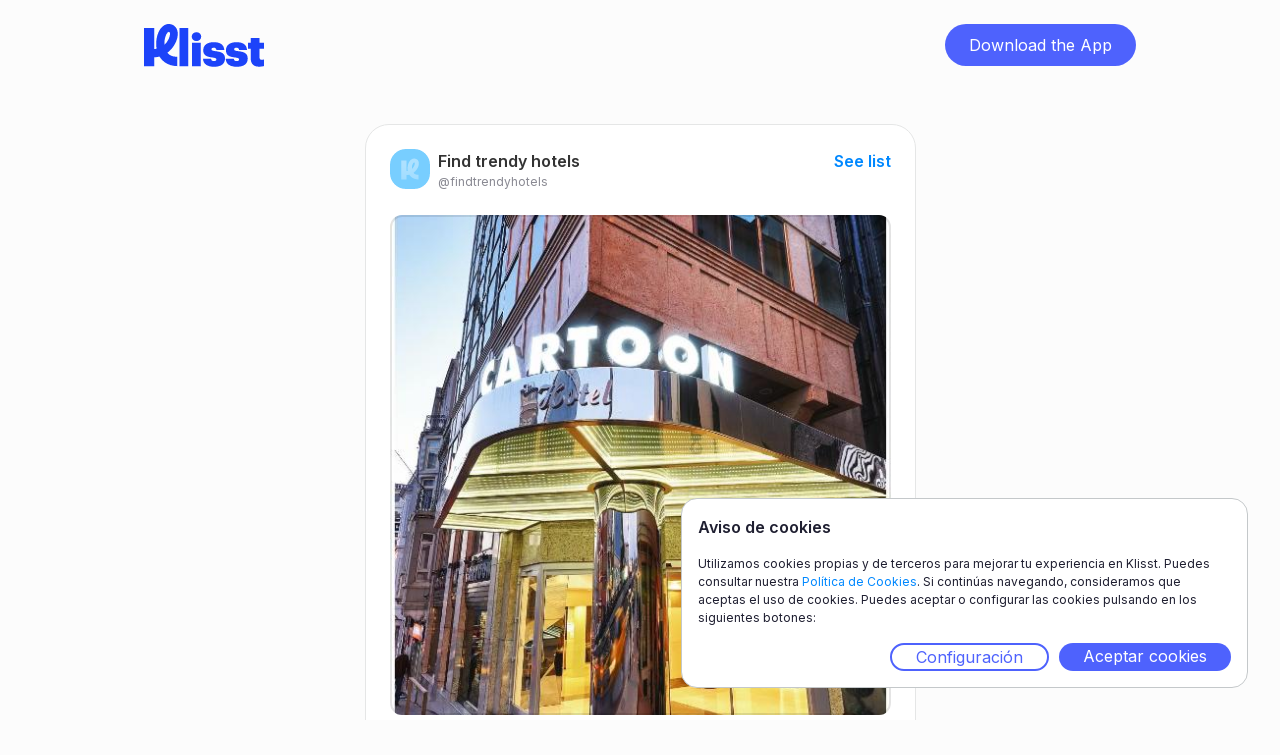

--- FILE ---
content_type: text/html;charset=UTF-8
request_url: https://www.klisst.com/k/9097fc45-ec30-40bf-afca-3f56e3927873/i/2865463
body_size: 4309
content:
<!DOCTYPE HTML>
<html lang="es">
<head>
    
    <title>1. The Cartoon Hotel</title>
    <meta http-equiv="Content-Type" content="text/html; charset=UTF-8"/>
    <meta name="viewport" content="width=device-width, initial-scale=1"/>
    <meta name="apple-itunes-app" content="app-id=1534913175, app-argument=https://www.klisst.com/k/9097fc45-ec30-40bf-afca-3f56e3927873/i/2865463"/>

    
        
        <!-- Twitter -->
        <meta name="twitter:card" content="summary_large_image"/>
        <meta name="twitter:description" content="The Cartoon Hotel is a trendy hotel that offers a unique experience for children. With its vibrant and colorful decor inspired by popular cartoon characters, this hotel is sure to captivate the imagination of young guests. The hotel features a dedicated entertainment area for children, complete with a playroom, arcade games, and a mini cinema. There are also regular appearances by beloved cartoon characters, providing endless fun and photo opportunities. Parents can relax knowing that their children are well taken care of and entertained throughout their stay at The Cartoon Hotel."/>
        <meta name="twitter:title" content="1. The Cartoon Hotel"/>
        <meta name="twitter:image"/>
    
        
        <!-- Opengraph -->
        <meta property="og:title" content="1. The Cartoon Hotel"/>
        <meta property="og:type" content="website"/>
        <meta property="og:description" content="The Cartoon Hotel is a trendy hotel that offers a unique experience for children. With its vibrant and colorful decor inspired by popular cartoon characters, this hotel is sure to captivate the imagination of young guests. The hotel features a dedicated entertainment area for children, complete with a playroom, arcade games, and a mini cinema. There are also regular appearances by beloved cartoon characters, providing endless fun and photo opportunities. Parents can relax knowing that their children are well taken care of and entertained throughout their stay at The Cartoon Hotel."/>
        <meta property="og:site_name" content="Klisst"/>
        <meta property="og:url" content="https://www.klisst.com/k/9097fc45-ec30-40bf-afca-3f56e3927873/i/2865463"/>
        <meta property="og:image:alt" content="The Cartoon Hotel is a trendy hotel that offers a unique experience for children. With its vibrant and colorful decor inspired by popular cartoon characters, this hotel is sure to captivate the imagination of young guests. The hotel features a dedicated entertainment area for children, complete with a playroom, arcade games, and a mini cinema. There are also regular appearances by beloved cartoon characters, providing endless fun and photo opportunities. Parents can relax knowing that their children are well taken care of and entertained throughout their stay at The Cartoon Hotel."/>

        <meta property="og:image"/>
        <meta property="og:image:secure_url"/>
        <meta property="og:image:width" content="1200"/>
        <meta property="og:image:height" content="630"/>
    
        
        <!-- Whatsapp -->
        <meta property="og:image"/>
        <meta property="og:image:secure_url"/>
        <meta property="og:image:type" content="image/png"/>
        <meta property="og:image:width" content="300"/>
        <meta property="og:image:height" content="300"/>
    
        
        <!-- Google -->
        <meta name="description" content="The Cartoon Hotel is a trendy hotel that offers a unique experience for children. With its vibrant and colorful decor inspired by popular cartoon characters, this hotel is sure to captivate the imagination of young guests. The hotel features a dedicated entertainment area for children, complete with a playroom, arcade games, and a mini cinema. There are also regular appearances by beloved cartoon characters, providing endless fun and photo opportunities. Parents can relax knowing that their children are well taken care of and entertained throughout their stay at The Cartoon Hotel."/>
    
    

    <link href="/css/normalize.css" rel="stylesheet" type="text/css"/>
    <link href="/css/components.css" rel="stylesheet" type="text/css"/>
    <link href="/css/klisst-webview.css?v=1" rel="stylesheet"
          type="text/css"/>

    <!-- Fonts loading !-->
    <script src="https://ajax.googleapis.com/ajax/libs/webfont/1.6.26/webfont.js"></script>
    <script>WebFont.load({google: {families: ["Inter:regular,500,600,700,800,900"]}});</script>
    <!--[if lt IE 9]>
    <script src="https://cdnjs.cloudflare.com/ajax/libs/html5shiv/3.7.3/html5shiv.min.js"></script><![endif]-->
    <link href="/img/favicon.png" rel="shortcut icon" type="image/x-icon"/>
    <link href="/img/webclip.png" rel="apple-touch-icon"/>
<!-- Ad Sense !-->
<script async="async" src="https://pagead2.googlesyndication.com/pagead/js/adsbygoogle.js?client=ca-pub-4303001996402572"
            crossorigin="anonymous">
    </script>
<link rel="canonical" href="https://www.klisst.com/k/9097fc45-ec30-40bf-afca-3f56e3927873/i/2865463"/>
</head>

<body class="body preload">
<div class="navbar">
    <div class="container w-container">
        <div class="navbar-content">
            <div class="logo-wrap">
                <a href="#" class="logo w-inline-block">
                    <img src="/img/Logo-L.svg" loading="lazy" alt="" class="image"/>
                </a>
            </div>
            <div class="wrap-button-app-menu">
                <a href="https://getklisst.page.link/?apn=com.klisst&amp;ibi=com.klisst.klisst&amp;isi=1534913175&amp;ofl=https://www.klisst.com/unsupported/device&amp;link=https://www.klisst.com/k/9097fc45-ec30-40bf-afca-3f56e3927873/i/2865463"
                   onclick="trackClickedDownload('download_button')"
                   class="button-download-app-header w-button">Download the App</a>
            </div>
        </div>
    </div>
</div>
<div class="section">
    <div class="container w-container">
        <section class="card-wrap">
    <div class="card">
        <div class="head-card">
            <div class="div-block-13">
                <div class="header-card">
                    <a class="author-link"
   href="https://www.klisst.com/findtrendyhotels"
   title="Ver el perfil de Find trendy hotels">

    <div class="author-item-list">
        <div class="author-image">
            <img src="/img/defaultProfileImageInWebsite.svg" loading="lazy" alt=""
                 style="background-color: #78CEFF;"/>
        </div>
        <div>
            <div>
                <p class="body-s-bold">Find trendy hotels</p>
            </div>
            <div class="name-perfil">
                <p class="body-s name-perfil">@findtrendyhotels</p>
            </div>
        </div>
    </div>
</a>

                    <div class="wrapper-link">
                        <a href="https://www.klisst.com/k/9097fc45-ec30-40bf-afca-3f56e3927873" class="body-s-bold " title="Ver la lista">See list</a>
                    </div>
                </div>
                
                    
                    <div>
                        <div class="item_image__wrapper" onclick="openModal('item_image')">
                            <img
                                src="https://static.klisst.com/589b48fb-d68e-4e52-a631-3fa7d91cd6c1.jpeg" loading="lazy"
                                alt="1. The Cartoon Hotel" class="item_image"
                            />
                            
                        </div>
                        <div class="vertical-arrangement">
                            <div class="item-title-arrangement">
                                <div class="grid-title-copy-copy">
                                    <h1 class="l up-to-lines-3">1. The Cartoon Hotel</h1>
                                </div>
                                
                            </div>
                            <div class="item-url-arrangement">
                                
    <div>
        <a href="https://www.booking.com/hotel/tr/cartoon.html" class="link-icon w-inline-block" rel="nofollow" target="_blank">
            <img
                src="https://logo.clearbit.com/https://www.booking.com/hotel/tr/cartoon.html?size=100"
                loading="lazy"
                alt=""
                class="img-link-icon"
                onerror="this.src='/img/Vector.svg'"
            >
            <div class="text-link-icon">
                <div class="body-xs up-to-lines-1">https://www.booking.com/hotel/tr/cartoon.html</div>
            </div>
        </a>
    </div>

                                
    <div class="detail-like-section"
         id="like-section-item-2865463"
         data-klisst-publicId="9097fc45-ec30-40bf-afca-3f56e3927873"
         data-klisst-title="trendy hotels with entertainment for children"
         data-item-id="2865463"
         data-item-title="1. The Cartoon Hotel"
         data-item-author-id="38265"
         data-item-author-username="findtrendyhotels"
         onclick="toggleLikeItem(
                 { publicId: this.getAttribute('data-klisst-publicId'), title: this.getAttribute('data-klisst-title')},
                 {
                     id: this.getAttribute('data-item-id'), title: this.getAttribute('data-item-title'),
                     author: { id: this.getAttribute('data-item-author-id'), username: this.getAttribute('data-item-author-username')}
                 },
                 'dark')">
        <div id="like-count-item-2865463"
             class="body-s color-dark-gray">24</div>
        <div class="detail-like-image-container">
            <img class="detail-like-image" src="/img/heart-dark.svg"
                 id="like-image-item-empty-2865463"
                 loading="lazy"
                 alt="empty-heart"/>
            <img class="detail-like-image heart-hidden" src="/img/heart-red.svg"
                 id="like-image-item-full-2865463"
                 loading="lazy"
                 alt="full-heart"/>
        </div>
    </div>

                            </div>
                        </div>
                    </div>
                
            </div>
        </div>
        <div class="body-card">
            <div class="text-single-item">
                <p class="body-xs"><span style="white-space: pre-wrap;">The Cartoon Hotel is a trendy hotel that offers a unique experience for children. With its vibrant and colorful decor inspired by popular cartoon characters, this hotel is sure to captivate the imagination of young guests. The hotel features a dedicated entertainment area for children, complete with a playroom, arcade games, and a mini cinema. There are also regular appearances by beloved cartoon characters, providing endless fun and photo opportunities. Parents can relax knowing that their children are well taken care of and entertained throughout their stay at The Cartoon Hotel.</span>
                    
                        
                    
                </p>
            </div>
            <div id="suggestedKlissts" data-klisst-publicId="9097fc45-ec30-40bf-afca-3f56e3927873" data-item-id="2865463"/>
        </div>
    </div>
</section>
    </div>

    
    <div id="download_app_modal" class="wrap-modal" style="display: none">
        <div class="modal-2" style="background-image: url(/img/download-modal-back-img.png);">
            <div class="wrapper-text-modal">
                <div class="title-modal"><h2 class="l title-modal"><span class="text-span-4">Guarda</span> lo que
                    quieras, <span class="text-span-4">crea</span> listas y <span class="text-span-4">compártelas</span>
                    con tus amigos.</h2>
                </div>
                <div class="text-modal-2">
                    <p class="body-s-2">Descárgate Klisst en un instante y empieza a guardar y compartir tus listas.</p>
                </div>
            </div>

            

    <div class="wrapper-bnt-app-modal">
        <a href="https://getklisst.page.link/?apn=com.klisst&amp;ibi=com.klisst.klisst&amp;isi=1534913175&amp;ofl=https://www.klisst.com/unsupported/device&amp;link=https://www.klisst.com/k/9097fc45-ec30-40bf-afca-3f56e3927873/i/2865463"
           onclick="trackClickedModalDownload('download_button')"
           class="button-dowload-app w-button">Descarga la App</a>
    </div>

    <div class="logos-app">
        <a href="#"
           data-android="https://apps.apple.com/us/app/klisst/id1534913175"
           data-ios="https://getklisst.page.link/?ibi=com.klisst.klisst&amp;isi=1534913175&amp;link=https://www.klisst.com/k/9097fc45-ec30-40bf-afca-3f56e3927873/i/2865463"
           data-unknown="https://apps.apple.com/us/app/klisst/id1534913175"
           onclick="redirectToDownloadByPlatform(this.getAttribute('data-ios'), this.getAttribute('data-android'), this.getAttribute('data-unknown'), klisstConstants.reporting.appleStore)"
           class="w-inline-block">
            <img src="/img/Download_on_the_App_Store_Badge_ES_RGB_blk_100217-1.svg"
                 loading="lazy" alt=""
                 class="img-app-store"/>
        </a>
        <a href="#"
           data-android="https://getklisst.page.link/?apn=com.klisst&amp;link=https://www.klisst.com/k/9097fc45-ec30-40bf-afca-3f56e3927873/i/2865463"
           data-ios="https://play.google.com/store/apps/details?id=com.klisst"
           data-unknown="https://play.google.com/store/apps/details?id=com.klisst"
           onclick="redirectToDownloadByPlatform(this.getAttribute('data-ios'), this.getAttribute('data-android'), this.getAttribute('data-unknown'), klisstConstants.reporting.playStore)"
           class="link-block w-inline-block">
            <img src="/img/g10.svg" loading="lazy" alt=""/>
        </a>
    </div>

    <img src="/img/Close.svg"
         loading="lazy" alt="" onclick="closeModal()" class="modal-close"/>

        </div>
        <div class="bg-modal" onclick="closeModal()"></div>
    </div>


    <div id="download_app_modal_explore" class="wrap-modal" style="display: none">
        <div class="modal-2" style="background-image: url(/img/download-modal-explore-back-img.png);">
            <div class="wrapper-text-modal">
                <div><h2 class="l title-modal-2"><span class="text-span-4">Descárgate</span> klisst y
                    <span class="text-span-4">descubre</span> mucho más <span class="text-span-4">contenido</span>
                    para tí.</h2>
                </div>
                <div class="text-modal-2">
                    <p class="body-s-2">Sigue los favoritos de tus amigos y no te pierdas ninguna novedad.</p>
                </div>
            </div>

            

    <div class="wrapper-bnt-app-modal">
        <a href="https://getklisst.page.link/?apn=com.klisst&amp;ibi=com.klisst.klisst&amp;isi=1534913175&amp;ofl=https://www.klisst.com/unsupported/device&amp;link=https://www.klisst.com/k/9097fc45-ec30-40bf-afca-3f56e3927873/i/2865463"
           onclick="trackClickedModalDownload('download_button')"
           class="button-dowload-app w-button">Descarga la App</a>
    </div>

    <div class="logos-app">
        <a href="#"
           data-android="https://apps.apple.com/us/app/klisst/id1534913175"
           data-ios="https://getklisst.page.link/?ibi=com.klisst.klisst&amp;isi=1534913175&amp;link=https://www.klisst.com/k/9097fc45-ec30-40bf-afca-3f56e3927873/i/2865463"
           data-unknown="https://apps.apple.com/us/app/klisst/id1534913175"
           onclick="redirectToDownloadByPlatform(this.getAttribute('data-ios'), this.getAttribute('data-android'), this.getAttribute('data-unknown'), klisstConstants.reporting.appleStore)"
           class="w-inline-block">
            <img src="/img/Download_on_the_App_Store_Badge_ES_RGB_blk_100217-1.svg"
                 loading="lazy" alt=""
                 class="img-app-store"/>
        </a>
        <a href="#"
           data-android="https://getklisst.page.link/?apn=com.klisst&amp;link=https://www.klisst.com/k/9097fc45-ec30-40bf-afca-3f56e3927873/i/2865463"
           data-ios="https://play.google.com/store/apps/details?id=com.klisst"
           data-unknown="https://play.google.com/store/apps/details?id=com.klisst"
           onclick="redirectToDownloadByPlatform(this.getAttribute('data-ios'), this.getAttribute('data-android'), this.getAttribute('data-unknown'), klisstConstants.reporting.playStore)"
           class="link-block w-inline-block">
            <img src="/img/g10.svg" loading="lazy" alt=""/>
        </a>
    </div>

    <img src="/img/Close.svg"
         loading="lazy" alt="" onclick="closeModal()" class="modal-close"/>

        </div>
        <div class="bg-modal" onclick="closeModal()"></div>
    </div>



</div>

<section id="cookie_banner" class="cookie_container cookie_banner_container" style="display: none">
    <header>
        <h2 class="cookie-banner-title">Aviso de cookies</h2>
    </header>
    <p class="cookie-banner-text">
        Utilizamos cookies propias y de terceros para mejorar tu experiencia en Klisst. Puedes consultar nuestra <a
        href="https://get.klisst.com/politica-cookies" target="_blank">Política de Cookies</a>. Si continúas navegando, consideramos que aceptas el uso de
        cookies. Puedes aceptar o configurar las cookies pulsando en los siguientes botones:
    </p>
    <div class="cookie_banner_actions">
        <a class="button cookie_configuration" onclick="openCookieConfig()" href="#">Configuración</a>
        <a class="button cookie_accept" onclick="acceptAllCookies()" href="#">Aceptar cookies</a>
    </div>
</section>
<section id="cookie_config" class="cookie_container cookie_config_container" style="display: none">
    <header class="cookie_config_navbar">
        <h2 class="cookie-banner-title"> Aviso de cookies</h2>
        <a href="#" onclick="closeCookieConfig()" class="cookie_config_close cookie-banner-title"><img
            src="/img/Close.svg" alt="cerrar"/></a>
    </header>
    <p>Este sitio web utiliza únicamente las cookies indicadas en los siguientes apartados:</p>
    <ul class="cookie_type_list">
        <li class="cookie_type_item">
            <input id="cookies_for_analytics" type="checkbox" value="analytics" checked="checked"/><label
            for="cookies_for_analytics">Cookies analíticas</label>
        </li>
    </ul>
    <p>
        Si necesitas más información, puedes consultar nuestra <a href="https://get.klisst.com/politica-cookies" target="_blank">Política de Cookies</a>.
    </p>
    <p>
        Puedes aceptar o rechazar la instalación las cookies quitando el check de cada tipo de cookie y aceptando la
        configuración.
    </p>
    <div class="cookie_banner_actions">
        <a class="button cookie_accept" onclick="saveCookieConfig()" href="#">Guardar configuración</a>
    </div>
</section>
<script src="https://d3e54v103j8qbb.cloudfront.net/js/jquery-3.5.1.min.dc5e7f18c8.js?site=60ddc94a454d46725a183119"
        integrity="sha256-9/aliU8dGd2tb6OSsuzixeV4y/faTqgFtohetphbbj0=" crossorigin="anonymous"></script>
<script src='https://ajax.googleapis.com/ajax/libs/jqueryui/1.12.1/jquery-ui.min.js'></script>
<script src="https://www.googletagmanager.com/gtag/js?id= G-E4LDTW23XX"></script>
<script src="/js/klisst-webview.js"></script>
<!--[if lte IE 9]>

<script src="https://cdnjs.cloudflare.com/ajax/libs/placeholders/3.0.2/placeholders.min.js"></script><![endif]-->
<script>
    const klisstConfig = {
        amplitudeAPIKey: "923333475ce5b79fdaa96c7566f2861f",
        googleAnalyticsAPIKey: "G-E4LDTW23XX"
    };
</script>
<script src="/js/klisst.js"></script>

<script>
    setTrackingPageType('item');

    track("item_opened\n", {
        item_name: "1. The Cartoon Hotel",
        list_name: "trendy hotels with entertainment for children",
        owner_ID: 38265,
        source: getTrackingSource(),
        user_name: "findtrendyhotels",
    });
</script>

</body>

</html>


--- FILE ---
content_type: text/html;charset=UTF-8
request_url: https://www.klisst.com/suggest/klissts?pageSize=6&klisstId=9097fc45-ec30-40bf-afca-3f56e3927873&itemId=2865463
body_size: 1046
content:
<div>
    <p class="body-m-bold suggested-lists-title">Explore more lists</p>
    <div class="wrapper-list-perfil">
        <div class="grid-images">
            
                
    <div class="item-grid-images">
        <a href="https://www.klisst.com/k/bf878459-329c-447a-ab7f-557d33765300?rKlisstId=9097fc45-ec30-40bf-afca-3f56e3927873&amp;rItemId=2865463" class="klisst-summary-link">
            
    

    <div class="div-item-grid-images">
        <div class="image-1-1">
            <div class="klisst-avatar-image-wrapper">
                <img src="https://static.klisst.com/951677a5-29dd-4809-a693-dcf9876f4ffb.jpeg"
                     loading="lazy"
                     alt="avatar de la lista formado por una sola imagen"
                     class="klisst-avatar-image"/>
            </div>
        </div>

        
    

    

    


    </div>
    
    

            <div class="description-item-list">
                <h2 class="body-s description-item-list up-to-lines-3">Psicología niños</h2>
            </div>
        </a>
    </div>

            
                
    <div class="item-grid-images">
        <a href="https://www.klisst.com/k/e58b1171-7fd0-4cf3-b617-ef5db05dbbad?rKlisstId=9097fc45-ec30-40bf-afca-3f56e3927873&amp;rItemId=2865463" class="klisst-summary-link">
            
    

    
    
    <div class="div-item-grid-images">
        <div class="div-block-21">
            <div class="image-1-2">
                <div class="klisst-avatar-image-wrapper">
                    <img src="https://static.klisst.com/1d90c580-8ece-43e1-b9eb-0309b8d2a801.jpeg"
                         loading="lazy"
                         alt=""
                         class="klisst-avatar-image"/>
                </div>
            </div>
        </div>
        <div class="block-2-3">
            <div class="image-2-3">
                <div class="klisst-avatar-image-wrapper">
                    <img src="https://static.klisst.com/81177a32-cf62-45a2-8afa-619eb7725080.jpeg"
                         loading="lazy"
                         alt=""
                         class="klisst-avatar-image"/>
                </div>
            </div>
        </div>
        <div class="block-3-3">
            <div class="image-3-3">
                <div class="klisst-avatar-image-wrapper">
                    <img src="https://static.klisst.com/0018c422-ad9e-4436-80f5-c59445b624c7.jpeg"
                         loading="lazy"
                         alt=""
                         class="klisst-avatar-image"/>
                </div>
            </div>
        </div>

        
    <div class="list-modifier-icon-in-avatar">
        <img src="/img/collaborative-list-icon.svg" loading="lazy" alt=""/>
    </div>

    

    


    </div>

            <div class="description-item-list">
                <h2 class="body-s description-item-list up-to-lines-3">Restaurantes en Gran Canaria</h2>
            </div>
        </a>
    </div>

            
                
    <div class="item-grid-images">
        <a href="https://www.klisst.com/k/94039933-3735-4f3f-9eb9-9e02cdb9cb9c?rKlisstId=9097fc45-ec30-40bf-afca-3f56e3927873&amp;rItemId=2865463" class="klisst-summary-link">
            
    

    
    <div class="div-item-grid-images">
        <div class="div-block-21">
            <div class="image-1-2">
                <div class="klisst-avatar-image-wrapper">
                    <img src="https://static.klisst.com/1110cc06-c486-409b-bc13-571850ea9149.jpeg"
                         loading="lazy"
                         alt=""
                         class="klisst-avatar-image"/>
                </div>
            </div>
        </div>
        <div class="div-block-22">
            <div class="image-2-2">
                <div class="klisst-avatar-image-wrapper">

                    <img src="https://static.klisst.com/333a80da-1c2a-4e41-a551-92125ea2121d.jpeg"
                         loading="lazy"
                         alt=""
                         class="klisst-avatar-image"/>
                </div>

            </div>
        </div>

        
    

    

    


    </div>
    

            <div class="description-item-list">
                <h2 class="body-s description-item-list up-to-lines-3">Recetas canarias</h2>
            </div>
        </a>
    </div>

            
                
    <div class="item-grid-images">
        <a href="https://www.klisst.com/k/d390682e-a89c-4549-99dd-d1279f792e1c?rKlisstId=9097fc45-ec30-40bf-afca-3f56e3927873&amp;rItemId=2865463" class="klisst-summary-link">
            
    

    <div class="div-item-grid-images">
        <div class="image-1-1">
            <div class="klisst-avatar-image-wrapper">
                <img src="https://static.klisst.com/48602fb7-6fa4-4b48-94a1-5f9870849629.jpeg"
                     loading="lazy"
                     alt="avatar de la lista formado por una sola imagen"
                     class="klisst-avatar-image"/>
            </div>
        </div>

        
    

    

    


    </div>
    
    

            <div class="description-item-list">
                <h2 class="body-s description-item-list up-to-lines-3">Planes Gran Canaria</h2>
            </div>
        </a>
    </div>

            
                
    <div class="item-grid-images">
        <a href="https://www.klisst.com/k/4c144635-82cf-4b1a-92a8-61d615d3d049?rKlisstId=9097fc45-ec30-40bf-afca-3f56e3927873&amp;rItemId=2865463" class="klisst-summary-link">
            
    

    
    
    <div class="div-item-grid-images">
        <div class="div-block-21">
            <div class="image-1-2">
                <div class="klisst-avatar-image-wrapper">
                    <img src="https://static.klisst.com/0c6a36c0-1452-43c7-bab5-b43e6fc87540.jpeg"
                         loading="lazy"
                         alt=""
                         class="klisst-avatar-image"/>
                </div>
            </div>
        </div>
        <div class="block-2-3">
            <div class="image-2-3">
                <div class="klisst-avatar-image-wrapper">
                    <img src="https://static.klisst.com/ab5ac520-044a-4d4a-a0e0-4f3d8b333a25.jpeg"
                         loading="lazy"
                         alt=""
                         class="klisst-avatar-image"/>
                </div>
            </div>
        </div>
        <div class="block-3-3">
            <div class="image-3-3">
                <div class="klisst-avatar-image-wrapper">
                    <img src="https://static.klisst.com/e17ec84b-4cfc-458b-a774-1b3e744ae1fa.jpeg"
                         loading="lazy"
                         alt=""
                         class="klisst-avatar-image"/>
                </div>
            </div>
        </div>

        
    

    

    


    </div>

            <div class="description-item-list">
                <h2 class="body-s description-item-list up-to-lines-3">Fintech</h2>
            </div>
        </a>
    </div>

            
                
    <div class="item-grid-images">
        <a href="https://www.klisst.com/k/feee7bd3-0af3-406c-a3f9-a28c4b17f76d?rKlisstId=9097fc45-ec30-40bf-afca-3f56e3927873&amp;rItemId=2865463" class="klisst-summary-link">
            
    

    
    
    <div class="div-item-grid-images">
        <div class="div-block-21">
            <div class="image-1-2">
                <div class="klisst-avatar-image-wrapper">
                    <img src="https://static.klisst.com/eaf70c76-8261-499d-bbb6-5cd57c6f63a9.jpeg"
                         loading="lazy"
                         alt=""
                         class="klisst-avatar-image"/>
                </div>
            </div>
        </div>
        <div class="block-2-3">
            <div class="image-2-3">
                <div class="klisst-avatar-image-wrapper">
                    <img src="https://static.klisst.com/5a210a89-2665-4e1c-87be-723f3f911567.jpeg"
                         loading="lazy"
                         alt=""
                         class="klisst-avatar-image"/>
                </div>
            </div>
        </div>
        <div class="block-3-3">
            <div class="image-3-3">
                <div class="klisst-avatar-image-wrapper">
                    <img src="https://static.klisst.com/fdd7c1d0-2756-43ad-9645-e6d94448a198.jpeg"
                         loading="lazy"
                         alt=""
                         class="klisst-avatar-image"/>
                </div>
            </div>
        </div>

        
    <div class="list-modifier-icon-in-avatar">
        <img src="/img/collaborative-list-icon.svg" loading="lazy" alt=""/>
    </div>

    

    


    </div>

            <div class="description-item-list">
                <h2 class="body-s description-item-list up-to-lines-3">Sitios para visitar</h2>
            </div>
        </a>
    </div>

            
        </div>
    </div>
</div>


--- FILE ---
content_type: text/html; charset=utf-8
request_url: https://www.google.com/recaptcha/api2/aframe
body_size: 246
content:
<!DOCTYPE HTML><html><head><meta http-equiv="content-type" content="text/html; charset=UTF-8"></head><body><script nonce="fHiLCMzuygTtDG2nllioaA">/** Anti-fraud and anti-abuse applications only. See google.com/recaptcha */ try{var clients={'sodar':'https://pagead2.googlesyndication.com/pagead/sodar?'};window.addEventListener("message",function(a){try{if(a.source===window.parent){var b=JSON.parse(a.data);var c=clients[b['id']];if(c){var d=document.createElement('img');d.src=c+b['params']+'&rc='+(localStorage.getItem("rc::a")?sessionStorage.getItem("rc::b"):"");window.document.body.appendChild(d);sessionStorage.setItem("rc::e",parseInt(sessionStorage.getItem("rc::e")||0)+1);localStorage.setItem("rc::h",'1768714198311');}}}catch(b){}});window.parent.postMessage("_grecaptcha_ready", "*");}catch(b){}</script></body></html>

--- FILE ---
content_type: image/svg+xml
request_url: https://www.klisst.com/img/heart-dark.svg
body_size: 1262
content:
<svg width="14" height="14" viewBox="0 0 14 14" fill="none" xmlns="http://www.w3.org/2000/svg">
<path fill-rule="evenodd" clip-rule="evenodd" d="M10.0589 0.770531C9.45401 0.784278 8.86105 0.94162 8.32893 1.22958C7.7968 1.51754 7.34075 1.92787 6.99838 2.42673C6.65663 1.92811 6.20128 1.51783 5.66987 1.22971C5.13845 0.941583 4.54618 0.783858 3.94185 0.769531C2.86797 0.828506 1.85849 1.3004 1.12453 2.08652C0.390564 2.87265 -0.0110258 3.9121 0.00374901 4.9875V5.05746C-0.00124967 5.11399 -0.00124967 5.17085 0.00374901 5.22738C0.193657 10.8946 7.00038 13.2235 7.00038 13.2235C7.00038 13.2235 13.8041 10.8946 13.997 5.22738C14.001 5.17081 14.001 5.11403 13.997 5.05746V4.9875C14.0113 3.91235 13.6095 2.87328 12.8756 2.08743C12.1417 1.30157 11.1325 0.829742 10.0589 0.770531ZM5.73561 3.67163C5.43391 3.27088 5.26096 3.12302 4.88557 2.94479C4.16435 2.60238 3.36652 2.79441 2.72929 3.46382C2.19389 4.02623 2.00787 4.67958 2.11666 5.61518C2.31439 7.31556 3.36607 8.81901 5.22762 10.0625C5.69745 10.3764 6.33217 10.7402 6.74712 10.9335L7.02788 11.0643L7.28421 10.9554C7.42523 10.8955 7.77177 10.715 8.05434 10.5544C10.239 9.3123 11.5731 7.72871 11.904 5.98465C11.9975 5.49187 11.9893 4.70458 11.887 4.37383C11.7255 3.8513 11.3584 3.37367 10.9087 3.10122C10.4049 2.79597 9.90233 2.70567 9.45133 2.83936C8.9763 2.98018 8.71573 3.18041 8.28763 3.73363C7.76546 4.40844 7.17682 4.64287 6.60457 4.40383C6.33877 4.29279 5.96812 3.9805 5.73561 3.67163Z" fill="#5E6D76"/>
</svg>


--- FILE ---
content_type: image/svg+xml
request_url: https://www.klisst.com/img/collaborative-list-icon.svg
body_size: 3666
content:
<svg width="15" height="12" viewBox="0 0 15 12" fill="none" xmlns="http://www.w3.org/2000/svg">
<path d="M0.5 7.36328V6.82158C0.509793 6.62424 0.571987 6.43339 0.679859 6.26968C0.787731 6.10597 0.937176 5.97563 1.11204 5.89274C2.37551 5.37212 3.74964 5.24291 5.06804 5.50511C5.35336 6.18316 5.90503 6.71743 6.58907 6.9715C5.78933 7.05737 4.99842 7.25662 4.23967 7.56927L4.22677 7.57458L4.21417 7.58056C3.91991 7.72005 3.67029 7.93849 3.49098 8.21062C3.43694 8.29263 3.38987 8.37862 3.35003 8.46766H1.57867C1.43714 8.46787 1.29695 8.43947 1.16612 8.38407C1.0353 8.32867 0.916395 8.24736 0.816217 8.1448C0.716039 8.04223 0.636549 7.92042 0.58229 7.78632C0.528032 7.65222 0.500069 7.50847 0.5 7.36328Z" fill="#4E62FD"/>
<path d="M8.39963 6.9703C9.20322 7.05549 9.99801 7.25515 10.7603 7.56927L10.7732 7.57458L10.7858 7.58056C11.0801 7.72005 11.3297 7.93849 11.509 8.21062C11.5631 8.29263 11.6101 8.37862 11.65 8.46766H13.4213C13.5629 8.46787 13.7031 8.43947 13.8339 8.38407C13.9647 8.32867 14.0836 8.24736 14.1838 8.1448C14.284 8.04223 14.3635 7.92042 14.4177 7.78632C14.472 7.65222 14.4999 7.50847 14.5 7.36328V6.82158C14.4902 6.62424 14.428 6.43339 14.3201 6.26968C14.2123 6.10597 14.0628 5.97563 13.888 5.89274C12.6194 5.37003 11.2393 5.24188 9.91609 5.50828C9.63083 6.18376 9.08111 6.71614 8.39963 6.9703Z" fill="#4E62FD"/>
<path d="M10.1166 4.18302C10.3468 4.3806 10.6223 4.51642 10.9183 4.57685C11.2665 4.64795 11.6275 4.61151 11.9556 4.47215C12.2836 4.33278 12.564 4.09675 12.7613 3.7939C12.9586 3.49105 13.0639 3.13498 13.0639 2.77074C13.0639 2.52893 13.0176 2.28947 12.9274 2.06605C12.8373 1.84263 12.7051 1.63962 12.5384 1.46861C12.3718 1.2976 12.1739 1.16194 11.9561 1.06939C11.7384 0.976836 11.505 0.929199 11.2692 0.929199C10.9142 0.929093 10.567 1.03701 10.2717 1.23929C9.97647 1.44158 9.74629 1.72915 9.61034 2.06564C9.53107 2.26185 9.4859 2.46955 9.47575 2.67946C9.82885 3.08939 10.0613 3.60974 10.1166 4.18302Z" fill="#4E62FD"/>
<path d="M5.52246 2.66477C5.51097 2.45919 5.46591 2.25678 5.38895 2.06605C5.29879 1.84263 5.16661 1.63962 4.99996 1.46861C4.8333 1.2976 4.63544 1.16194 4.41767 1.06939C4.1999 0.976836 3.96649 0.929199 3.73077 0.929199C3.3757 0.929093 3.02857 1.03701 2.73329 1.23929C2.43801 1.44158 2.20783 1.72915 2.07188 2.06564C1.93593 2.40213 1.9003 2.77241 1.96951 3.12967C2.03872 3.48693 2.20965 3.81511 2.46069 4.07271C2.71172 4.33031 3.03159 4.50575 3.37983 4.57685C3.72807 4.64795 4.08905 4.61151 4.4171 4.47215C4.58059 4.4027 4.73223 4.30924 4.86766 4.19547C4.92144 3.61039 5.15963 3.07987 5.52246 2.66477Z" fill="#4E62FD"/>
<path d="M6.33629 2.63818C6.68079 2.40218 7.08577 2.27628 7.50002 2.2764C7.77502 2.2764 8.04734 2.33198 8.3014 2.43996C8.55547 2.54794 8.78631 2.7062 8.98074 2.90571C9.17517 3.10522 9.32938 3.34207 9.43456 3.60273C9.53975 3.86339 9.59384 4.14276 9.59376 4.42487C9.59376 4.84982 9.47092 5.26523 9.24076 5.61855C9.0106 5.97188 8.68347 6.24725 8.30074 6.40984C7.91801 6.57244 7.49688 6.61495 7.09059 6.532C6.68431 6.44905 6.31113 6.24437 6.01826 5.94384C5.72538 5.6433 5.52596 5.26043 5.44522 4.84362C5.36448 4.42682 5.40604 3.99482 5.56465 3.60225C5.72326 3.20968 5.99179 2.87418 6.33629 2.63818Z" fill="#4E62FD"/>
<path d="M3.73077 9.78283V9.15085C3.74219 8.92061 3.81475 8.69796 3.94061 8.50697C4.06646 8.31597 4.24081 8.1639 4.44481 8.0672C6.40547 7.2593 8.59453 7.2593 10.5552 8.0672C10.7592 8.1639 10.9335 8.31597 11.0594 8.50697C11.1852 8.69796 11.2578 8.92061 11.2692 9.15085V9.78283C11.2692 9.95222 11.2365 10.1199 11.1732 10.2764C11.1099 10.4328 11.0172 10.5749 10.9003 10.6946C10.7834 10.8143 10.6447 10.9091 10.4921 10.9738C10.3395 11.0384 10.1759 11.0715 10.0108 11.0713H4.98922C4.8241 11.0715 4.66054 11.0384 4.50791 10.9738C4.35528 10.9091 4.21656 10.8143 4.09969 10.6946C3.98282 10.5749 3.89008 10.4328 3.82677 10.2764C3.76347 10.1199 3.73085 9.95222 3.73077 9.78283Z" fill="#4E62FD"/>
</svg>


--- FILE ---
content_type: image/svg+xml
request_url: https://www.klisst.com/img/Vector.svg
body_size: 2268
content:
<svg width="18" height="19" viewBox="0 0 18 19" fill="none" xmlns="http://www.w3.org/2000/svg">
<path d="M9.02944 13.8307L7.84658 15.0135C7.25944 15.5429 6.49153 15.8267 5.70125 15.8065C4.91096 15.7862 4.15859 15.4634 3.59935 14.9047C3.0401 14.3459 2.71664 13.5938 2.69568 12.8036C2.67473 12.0133 2.95788 11.2451 3.48672 10.6575L4.66958 9.47467C4.91237 9.23222 5.0489 8.90326 5.04914 8.56015C5.04938 8.21704 4.91331 7.88788 4.67087 7.6451C4.42842 7.40231 4.09946 7.26578 3.75635 7.26554C3.41324 7.2653 3.08408 7.40137 2.8413 7.64381L1.65972 8.82667C0.597021 9.88937 0 11.3307 0 12.8336C0 14.3365 0.597021 15.7778 1.65972 16.8405C2.72243 17.9032 4.16376 18.5003 5.66665 18.5003C7.16954 18.5003 8.61088 17.9032 9.67358 16.8405L10.8564 15.659C11.0989 15.4167 11.2352 15.088 11.2353 14.7453C11.2354 14.4025 11.0994 14.0738 10.8571 13.8313C10.6148 13.5889 10.2861 13.4526 9.94339 13.4525C9.60064 13.4524 9.27188 13.5884 9.02944 13.8307Z" fill="#5E6D76"/>
<path d="M9.91401 6.75924L6.25872 10.4145C6.01645 10.6568 5.88034 10.9854 5.88034 11.328C5.88034 11.6707 6.01645 11.9993 6.25872 12.2415C6.501 12.4838 6.82959 12.6199 7.17222 12.6199C7.51485 12.6199 7.84345 12.4838 8.08572 12.2415L11.741 8.58624C11.9833 8.34397 12.1194 8.01537 12.1194 7.67274C12.1194 7.33011 11.9833 7.00152 11.741 6.75924C11.4987 6.51697 11.1701 6.38086 10.8275 6.38086C10.4849 6.38086 10.1563 6.51697 9.91401 6.75924Z" fill="#5E6D76"/>
<path d="M16.34 2.16024C15.8138 1.63398 15.1892 1.21653 14.5017 0.931712C13.8141 0.646898 13.0773 0.500305 12.3331 0.500305C11.5889 0.500305 10.852 0.646898 10.1645 0.931712C9.47699 1.21653 8.85232 1.63398 8.32615 2.16024L7.1433 3.34181C6.90085 3.58409 6.76458 3.91275 6.76446 4.2555C6.76434 4.59825 6.90038 4.92701 7.14265 5.16945C7.38493 5.4119 7.71359 5.54817 8.05634 5.54829C8.39909 5.54841 8.72785 5.41237 8.9703 5.1701L10.1532 3.98724C10.7403 3.45787 11.5082 3.17404 12.2985 3.1943C13.0888 3.21456 13.8411 3.53736 14.4004 4.09611C14.9596 4.65486 15.2831 5.40694 15.3041 6.1972C15.325 6.98747 15.0419 7.75564 14.513 8.34324L13.3302 9.5261C13.0874 9.76854 12.9508 10.0975 12.9506 10.4406C12.9504 10.7837 13.0864 11.1129 13.3289 11.3557C13.5713 11.5985 13.9003 11.735 14.2434 11.7352C14.5865 11.7355 14.9157 11.5994 15.1584 11.357L16.34 10.1741C16.8663 9.64793 17.2837 9.02326 17.5685 8.33574C17.8534 7.64823 17.9999 6.91134 17.9999 6.16717C17.9999 5.42299 17.8534 4.68611 17.5685 3.99859C17.2837 3.31108 16.8663 2.6864 16.34 2.16024Z" fill="#5E6D76"/>
</svg>
